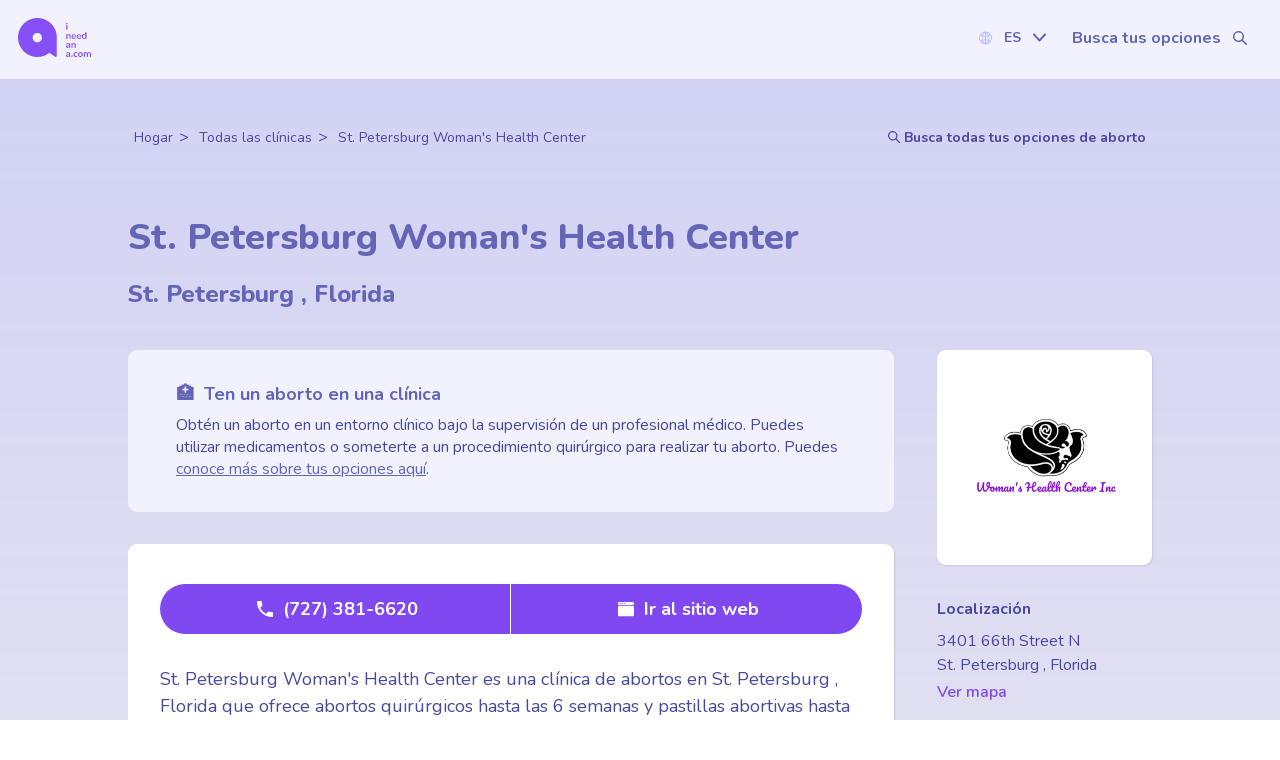

--- FILE ---
content_type: application/javascript; charset=utf-8
request_url: https://www.ineedana.com/_next/static/chunks/app/layout-b03c8fe9e2c20d9b.js
body_size: 3501
content:
try{let e="undefined"!=typeof window?window:"undefined"!=typeof global?global:"undefined"!=typeof globalThis?globalThis:"undefined"!=typeof self?self:{},t=(new e.Error).stack;t&&(e._sentryDebugIds=e._sentryDebugIds||{},e._sentryDebugIds[t]="4084bf10-4354-42d9-a6f6-5639811ff32e",e._sentryDebugIdIdentifier="sentry-dbid-4084bf10-4354-42d9-a6f6-5639811ff32e")}catch(e){}(self.webpackChunk_N_E=self.webpackChunk_N_E||[]).push([[3185],{98557:function(e,t,n){Promise.resolve().then(n.bind(n,57477)),Promise.resolve().then(n.bind(n,14888)),Promise.resolve().then(n.bind(n,98087)),Promise.resolve().then(n.bind(n,47239)),Promise.resolve().then(n.bind(n,97867)),Promise.resolve().then(n.bind(n,31085)),Promise.resolve().then(n.bind(n,10575)),Promise.resolve().then(n.t.bind(n,88003,23)),Promise.resolve().then(n.t.bind(n,96349,23)),Promise.resolve().then(n.t.bind(n,56050,23)),Promise.resolve().then(n.bind(n,99753))},57477:function(e,t,n){"use strict";n.d(t,{default:function(){return s}});var r=n(57437),a=n(2265),o=n(99376),i=n(16420);function s(e){let{children:t}=e,[n]=(0,a.useState)(()=>new i.qH);return(0,o.useServerInsertedHTML)(()=>{let e=n.getStyleElement();return n.instance.clearTag(),(0,r.jsx)(r.Fragment,{children:e})}),(0,r.jsx)(r.Fragment,{children:t})}},47239:function(e,t,n){"use strict";Object.defineProperty(t,"__esModule",{value:!0});let r=n(57437),a=n(2265);t.default=function(e){let{html:t,height:n=null,width:o=null,children:i,dataNtpc:s=""}=e;return(0,a.useEffect)(()=>{s&&performance.mark("mark_feature_usage",{detail:{feature:"next-third-parties-".concat(s)}})},[s]),(0,r.jsxs)(r.Fragment,{children:[i,t?(0,r.jsx)("div",{style:{height:null!=n?"".concat(n,"px"):"auto",width:null!=o?"".concat(o,"px"):"auto"},"data-ntpc":s,dangerouslySetInnerHTML:{__html:t}}):null]})}},14888:function(e,t,n){"use strict";var r;let a;Object.defineProperty(t,"__esModule",{value:!0}),t.sendGAEvent=t.GoogleAnalytics=void 0;let o=n(57437),i=n(2265),s=(r=n(48667))&&r.__esModule?r:{default:r};t.GoogleAnalytics=function(e){let{gaId:t,dataLayerName:n="dataLayer"}=e;return void 0===a&&(a=n),(0,i.useEffect)(()=>{performance.mark("mark_feature_usage",{detail:{feature:"next-third-parties-ga"}})},[]),(0,o.jsxs)(o.Fragment,{children:[(0,o.jsx)(s.default,{id:"_next-ga-init",dangerouslySetInnerHTML:{__html:"\n          window['".concat(n,"'] = window['").concat(n,"'] || [];\n          function gtag(){window['").concat(n,"'].push(arguments);}\n          gtag('js', new Date());\n\n          gtag('config', '").concat(t,"');")}}),(0,o.jsx)(s.default,{id:"_next-ga",src:"https://www.googletagmanager.com/gtag/js?id=".concat(t)})]})},t.sendGAEvent=function(){for(var e=arguments.length,t=Array(e),n=0;n<e;n++)t[n]=arguments[n];if(void 0===a){console.warn("@next/third-parties: GA has not been initialized");return}window[a]?window[a].push(arguments):console.warn("@next/third-parties: GA dataLayer ".concat(a," does not exist"))}},98087:function(e,t,n){"use strict";var r;let a;Object.defineProperty(t,"__esModule",{value:!0}),t.sendGTMEvent=t.GoogleTagManager=void 0;let o=n(57437),i=n(2265),s=(r=n(48667))&&r.__esModule?r:{default:r};t.GoogleTagManager=function(e){let{gtmId:t,dataLayerName:n="dataLayer",auth:r,preview:l,dataLayer:c}=e;void 0===a&&(a=n);let u="dataLayer"!==n?"&l=".concat(n):"";return(0,i.useEffect)(()=>{performance.mark("mark_feature_usage",{detail:{feature:"next-third-parties-gtm"}})},[]),(0,o.jsxs)(o.Fragment,{children:[(0,o.jsx)(s.default,{id:"_next-gtm-init",dangerouslySetInnerHTML:{__html:"\n      (function(w,l){\n        w[l]=w[l]||[];\n        w[l].push({'gtm.start': new Date().getTime(),event:'gtm.js'});\n        ".concat(c?"w[l].push(".concat(JSON.stringify(c),")"):"","\n      })(window,'").concat(n,"');")}}),(0,o.jsx)(s.default,{id:"_next-gtm","data-ntpc":"GTM",src:"https://www.googletagmanager.com/gtm.js?id=".concat(t).concat(u).concat(r?"&gtm_auth=".concat(r):"").concat(l?"&gtm_preview=".concat(l,"&gtm_cookies_win=x"):"")})]})},t.sendGTMEvent=e=>{if(void 0===a){console.warn("@next/third-parties: GTM has not been initialized");return}window[a]?window[a].push(e):console.warn("@next/third-parties: GTM dataLayer ".concat(a," does not exist"))}},49988:function(e,t,n){"use strict";function r(){return(r=Object.assign?Object.assign.bind():function(e){for(var t=1;t<arguments.length;t++){var n=arguments[t];for(var r in n)({}).hasOwnProperty.call(n,r)&&(e[r]=n[r])}return e}).apply(null,arguments)}n.d(t,{g:function(){return r}})},97867:function(e,t,n){"use strict";n.d(t,{default:function(){return l}});var r=n(49988),a=n(27648),o=n(99376),i=n(2265),s=n(48706),l=(0,i.forwardRef)(function(e,t){let{defaultLocale:n,href:l,locale:c,localeCookie:u,onClick:d,prefetch:f,unprefixed:h,...g}=e,p=(0,s.Z)(),m=null!=c&&c!==p,w=c||p,v=function(){let[e,t]=(0,i.useState)();return(0,i.useEffect)(()=>{t(window.location.host)},[]),e}(),_=v&&h&&(h.domains[v]===w||!Object.keys(h.domains).includes(v)&&p===n&&!c)?h.pathname:l,y=(0,o.usePathname)();return m&&(f&&console.error("The `prefetch` prop is currently not supported when using the `locale` prop on `Link` to switch the locale.`"),f=!1),i.createElement(a.default,(0,r.g)({ref:t,href:_,hrefLang:m?c:void 0,onClick:function(e){(function(e,t,n,r){if(!e||!(r!==n&&null!=r)||!t)return;let a=function(e){let t=arguments.length>1&&void 0!==arguments[1]?arguments[1]:window.location.pathname;return"/"===e?t:t.replace(e,"")}(t),{name:o,...i}=e;i.path||(i.path=""!==a?a:"/");let s="".concat(o,"=").concat(r,";");for(let[e,t]of Object.entries(i))s+="".concat("maxAge"===e?"max-age":e),"boolean"!=typeof t&&(s+="="+t),s+=";";document.cookie=s})(u,y,p,c),d&&d(e)},prefetch:f},g))})},31085:function(e,t,n){"use strict";n.d(t,{default:function(){return d}});var r=n(49988),a=n(99376),o=n(2265),i=n(48706);function s(e){return("object"==typeof e?null==e.host&&null==e.hostname:!/^[a-z]+:/i.test(e))&&!function(e){let t="object"==typeof e?e.pathname:e;return null!=t&&!t.startsWith("/")}(e)}function l(e,t){let n;return"string"==typeof e?n=c(t,e):(n={...e},e.pathname&&(n.pathname=c(t,e.pathname))),n}function c(e,t){let n=e;return/^\/(\?.*)?$/.test(t)&&(t=t.slice(1)),n+=t}n(25566);var u=n(97867);let d=(0,o.forwardRef)(function(e,t){let{href:n,locale:c,localeCookie:d,localePrefixMode:f,prefix:h,...g}=e,p=(0,a.usePathname)(),m=(0,i.Z)(),w=c!==m,[v,_]=(0,o.useState)(()=>s(n)&&("never"!==f||w)?l(n,h):n);return(0,o.useEffect)(()=>{p&&_(function(e,t){let n=arguments.length>2&&void 0!==arguments[2]?arguments[2]:t,r=arguments.length>3?arguments[3]:void 0,a=arguments.length>4?arguments[4]:void 0;if(!s(e))return e;let o=r===a||r.startsWith("".concat(a,"/"));return(t!==n||o)&&null!=a?l(e,a):e}(n,c,m,p,h))},[m,n,c,p,h]),o.createElement(u.default,(0,r.g)({ref:t,href:v,locale:c,localeCookie:d},g))});d.displayName="ClientLink"},48706:function(e,t,n){"use strict";n.d(t,{Z:function(){return i}});var r=n(99376),a=n(526);let o="locale";function i(){let e;let t=(0,r.useParams)();try{e=(0,a.useLocale)()}catch(n){if("string"!=typeof(null==t?void 0:t[o]))throw n;e=t[o]}return e}},10575:function(e,t,n){"use strict";n.d(t,{default:function(){return i}});var r=n(49988),a=n(2265),o=n(69362);function i(e){let{locale:t,...n}=e;if(!t)throw Error("Failed to determine locale in `NextIntlClientProvider`, please provide the `locale` prop explicitly.\n\nSee https://next-intl-docs.vercel.app/docs/configuration#locale");return a.createElement(o.IntlProvider,(0,r.g)({locale:t},n))}},96723:function(e,t,n){"use strict";n.d(t,{wW:function(){return a}});var r=n(2265);function a(){return(0,r.useCallback)(function(e,...t){var n,r;return null===(r=(n=window).plausible)||void 0===r?void 0:r.call(n,e,t[0])},[])}n(48667),n(25566)},48667:function(e,t,n){"use strict";n.r(t),n.d(t,{default:function(){return a.a}});var r=n(88003),a=n.n(r),o={};for(var i in r)"default"!==i&&(o[i]=(function(e){return r[e]}).bind(0,i));n.d(t,o)},5572:function(e,t,n){"use strict";var r=n(93810),a=n.n(r);let o=(0,n(2265).createContext)({debugMode:!1,setDebugMode:a(),chatConfig:{showChat:!1},setChatConfig:a(),setChatId:a(),sendChatMessage:async e=>!1,chatMessagesInTransit:[],setChatMessagesInTransit:a(),clearChatErrorMessage:a(),showChatErrorMessage:a()});o.displayName="AppStore",t.Z=o},99753:function(e,t,n){"use strict";var r=n(57437),a=n(5572),o=n(2265),i=n(96723);t.default=e=>{let{locale:t,children:n}=e,s=(0,i.wW)(),[l,c]=(0,o.useState)(!1),[u,d]=(0,o.useState)({showChat:!1}),[f,h]=(0,o.useState)(),[g,p]=(0,o.useState)([]),[m,w]=(0,o.useState)(),v=(0,o.useRef)(null),_=function(e){let t=!(arguments.length>1)||void 0===arguments[1]||arguments[1];v.current&&clearTimeout(v.current),w(e),e&&t&&(v.current=setTimeout(y,1e4))},y=()=>{w(void 0),v.current=null},b=async()=>{s("Chat+FirstMessage",{props:{locale:t}});let e=await fetch("/api/chat",{method:"POST"}),n={success:!1,message:"non json response"};try{n=await e.json()}catch(e){}let{success:r}=n;if(!r){console.error("Error starting chat:",n.message),_({key:"chat.dialog.error.close_chat"},!1),p([]);return}return h(n.chatId),n.chatId},x=async e=>{let t={text:e};p(e=>[...e,t]);let n=f;if(!n&&!(n=await b()))return!1;let r=await fetch("/api/chat/conversation/".concat(n),{method:"POST",body:JSON.stringify({msg:e}),headers:{"Content-Type":"application/json"}}),a={success:!1,message:"non json response"};try{a=await r.json()}catch(e){}return a.success?(t.sid=a.message.sid,!0):(console.error("Error sending message:",a.message),_({key:"chat.dialog.error.sending_message"}),p(e=>{let n=e.findIndex(e=>{let{text:n}=e;return n===t.text});if(-1===n)return e;let r=[...e];return r.splice(n,1),r}),!1)};return(0,r.jsx)(a.Z.Provider,{value:{debugMode:l,setDebugMode:c,chatConfig:u,setChatConfig:d,chatId:f,setChatId:h,sendChatMessage:x,chatMessagesInTransit:g,setChatMessagesInTransit:p,showChatErrorMessage:_,clearChatErrorMessage:y,chatError:m},children:n})}},56050:function(){},96349:function(e){e.exports={style:{fontFamily:"'__Nunito_c046d1', '__Nunito_Fallback_c046d1'",fontStyle:"normal"},className:"__className_c046d1",variable:"__variable_c046d1"}}},function(e){e.O(0,[9660,9299,991,2971,9387,1744],function(){return e(e.s=98557)}),_N_E=e.O()}]);

--- FILE ---
content_type: text/x-component
request_url: https://www.ineedana.com/es/busqueda?_rsc=1f2q8
body_size: -252
content:
0:["VIiu_hZ36txbYWcxoFCPn",[["children",["locale","es","d"],"children","search",["search",{"children":["__PAGE__",{}]}],null,null]]]


--- FILE ---
content_type: image/svg+xml
request_url: https://www.ineedana.com/inaa-logo.svg
body_size: 2239
content:
<svg width="73" height="39" fill="none" xmlns="http://www.w3.org/2000/svg">
  <path
    d="M38.819 19.5c0-10.76-8.7-19.5-19.41-19.5S0 8.74 0 19.5 8.699 39 19.41 39c4.531 0 8.677-1.552 11.99-4.165l5.325 3.634c.529.776 1.728.654 2.073-.224l-.02-17.336c.02-.47.04-.94.04-1.409z"
    fill="#874FF8" />
  <path
    d="M19.267 24.298c2.582 0 4.674-2.102 4.674-4.696s-2.092-4.696-4.674-4.696c-2.582 0-4.675 2.102-4.675 4.696s2.093 4.696 4.675 4.696z"
    fill="#F2F2FF" />
  <g opacity="1" fill="#874FF8">
    <path
      d="M61.208 38.635a1.87 1.87 0 01-.831-.854 2.809 2.809 0 01-.308-1.28c0-.487.092-.913.308-1.279.184-.365.492-.64.831-.853.37-.183.77-.304 1.262-.304.493 0 .893.091 1.263.304.37.183.646.488.83.853.186.366.309.792.309 1.28 0 .487-.093.914-.308 1.28-.185.365-.462.64-.831.853-.37.182-.77.304-1.263.304a2.66 2.66 0 01-1.262-.304zm2.124-1.006c.216-.244.308-.64.308-1.127 0-.488-.092-.853-.308-1.127a1.121 1.121 0 00-.892-.396c-.37 0-.678.121-.893.396-.216.274-.308.64-.308 1.127s.092.853.308 1.127c.215.274.492.366.893.366.4 0 .708-.122.892-.366zM48.277 6.097a.617.617 0 01-.185-.457c0-.183.062-.335.185-.457S48.585 5 48.8 5c.216 0 .37.06.524.183a.617.617 0 01.185.457.617.617 0 01-.185.457c-.123.122-.308.183-.524.183-.215 0-.4-.061-.523-.183zm.092 5.666c-.123-.091-.154-.243-.154-.426V7.68c0-.183.062-.335.154-.427a.672.672 0 01.431-.152c.185 0 .308.061.431.152.124.092.185.244.185.427v3.656c0 .183-.061.335-.184.426a.672.672 0 01-.432.153c-.184 0-.307-.03-.43-.153zM52.187 16.577c.277.305.4.792.4 1.432v2.346a.657.657 0 01-.154.426c-.092.122-.246.153-.43.153a.613.613 0 01-.432-.153c-.123-.091-.154-.243-.154-.426V18.1c0-.365-.061-.609-.215-.792-.123-.152-.339-.244-.647-.244-.338 0-.615.122-.83.336-.216.213-.309.518-.309.853v2.132a.656.656 0 01-.154.427c-.092.122-.246.152-.43.152a.613.613 0 01-.432-.152.6.6 0 01-.154-.427V16.7c0-.152.062-.305.154-.396a.672.672 0 01.431-.152c.154 0 .308.06.4.152a.523.523 0 01.154.396v.244c.154-.274.37-.457.647-.61.277-.152.585-.213.924-.213.523-.03.954.152 1.231.457zM57.79 19.715a.543.543 0 01.093.335c0 .183-.123.366-.37.488a4.123 4.123 0 01-.738.304c-.277.061-.524.122-.8.122-.77 0-1.356-.213-1.787-.64-.43-.426-.677-1.005-.677-1.767 0-.487.092-.883.277-1.249a2.15 2.15 0 01.8-.853c.34-.213.74-.304 1.17-.304.432 0 .801.09 1.109.274.308.183.554.457.739.792.185.335.246.731.246 1.188 0 .274-.123.396-.37.396h-2.74c.031.427.155.762.37.975.215.213.523.305.924.305.215 0 .4-.03.554-.061.154-.061.338-.122.523-.214.185-.09.339-.152.431-.152.093-.06.185-.03.247.061zm-2.709-2.468c-.184.214-.308.488-.338.884h2.155c0-.396-.123-.67-.277-.884-.185-.213-.431-.304-.74-.304-.338 0-.584.091-.8.304zM62.901 19.715a.543.543 0 01.093.335c0 .183-.123.366-.37.488a4.127 4.127 0 01-.739.304c-.277.061-.523.122-.8.122-.77 0-1.355-.213-1.786-.64-.43-.426-.677-1.005-.677-1.767 0-.487.092-.883.277-1.249.185-.365.462-.64.8-.853.34-.213.74-.304 1.17-.304.431 0 .8.09 1.109.274.308.183.554.457.739.792.184.335.246.731.246 1.188 0 .274-.123.396-.37.396h-2.832c.03.427.154.762.37.975.215.213.523.305.923.305.216 0 .4-.03.554-.061.154-.061.339-.122.524-.214.184-.09.338-.152.43-.152.186-.06.247-.03.34.061zm-2.709-2.468c-.185.214-.308.488-.339.884h2.156c0-.396-.124-.67-.278-.884-.184-.213-.43-.304-.738-.304-.37 0-.616.091-.8.304zM68.351 14.262a.49.49 0 01.185.396v5.666a.523.523 0 01-.154.396.672.672 0 01-.431.153.672.672 0 01-.431-.153c-.123-.091-.154-.243-.154-.396v-.243a1.476 1.476 0 01-.616.609 1.76 1.76 0 01-.893.213c-.4 0-.77-.091-1.078-.304a2.237 2.237 0 01-.738-.854c-.185-.365-.277-.792-.277-1.28 0-.486.092-.913.277-1.248.184-.366.43-.64.739-.823a2.116 2.116 0 011.077-.304c.339 0 .647.06.893.213.277.152.462.335.616.579v-2.255c0-.152.061-.274.154-.396a.613.613 0 01.43-.152c.155.03.309.091.401.183zm-1.324 5.362c.216-.275.308-.64.308-1.097 0-.457-.092-.853-.308-1.097a1.122 1.122 0 00-.893-.396c-.37 0-.677.122-.893.366-.215.243-.308.609-.308 1.096 0 .488.093.853.308 1.128.216.274.493.396.893.396s.677-.122.893-.396zM51.695 25.564c.307.305.461.793.461 1.463v2.315a.523.523 0 01-.154.396.613.613 0 01-.43.153.589.589 0 01-.4-.153.576.576 0 01-.155-.396v-.213a1.359 1.359 0 01-.523.579 1.433 1.433 0 01-.8.213c-.309 0-.586-.06-.863-.183a1.691 1.691 0 01-.616-.518 1.206 1.206 0 01-.215-.73c0-.336.092-.61.277-.793.185-.183.462-.335.862-.426.4-.092.955-.122 1.632-.122h.246v-.213c0-.305-.061-.549-.215-.67a.96.96 0 00-.647-.214c-.185 0-.37.03-.554.091-.185.061-.431.122-.677.244a.74.74 0 01-.37.122c-.123 0-.215-.03-.277-.122a.55.55 0 01-.123-.335c0-.122.03-.213.092-.274a.67.67 0 01.277-.213 2.73 2.73 0 01.8-.275 4.75 4.75 0 01.925-.091c.646-.091 1.139.06 1.447.365zm-.986 3.2c.216-.214.308-.488.308-.823v-.213h-.184c-.431 0-.77.03-.986.06-.246.031-.4.092-.523.214s-.154.213-.154.396c0 .213.061.365.215.487a.782.782 0 00.524.183c.339 0 .616-.091.8-.305zM57.36 25.564c.277.305.4.793.4 1.432v2.346a.656.656 0 01-.154.427c-.093.122-.246.152-.431.152a.613.613 0 01-.431-.152c-.123-.092-.154-.244-.154-.427v-2.254c0-.366-.062-.61-.216-.792-.123-.153-.338-.244-.646-.244-.339 0-.616.122-.831.335-.216.213-.308.518-.308.853v2.133a.657.657 0 01-.154.426c-.093.122-.247.153-.431.153a.613.613 0 01-.431-.153.599.599 0 01-.154-.426v-3.687c0-.152.061-.304.154-.396a.672.672 0 01.43-.152c.155 0 .309.06.4.152a.523.523 0 01.155.396v.244c.154-.274.37-.457.646-.61.277-.151.585-.212.924-.212.554 0 .955.152 1.232.456zM51.695 34.582c.307.305.461.793.461 1.463v2.315a.524.524 0 01-.154.396.613.613 0 01-.43.153.589.589 0 01-.4-.153.576.576 0 01-.155-.396v-.213a1.358 1.358 0 01-.523.579 1.433 1.433 0 01-.8.213c-.309 0-.586-.06-.863-.183a1.693 1.693 0 01-.616-.518 1.206 1.206 0 01-.215-.73c0-.336.092-.61.277-.793.185-.183.462-.335.862-.427.4-.09.955-.121 1.632-.121h.246v-.214c0-.304-.061-.548-.215-.67a.96.96 0 00-.647-.213c-.185 0-.37.03-.554.091-.185.061-.431.122-.677.244a.74.74 0 01-.37.122c-.123 0-.215-.03-.277-.122a.55.55 0 01-.123-.335c0-.122.03-.213.092-.274a.67.67 0 01.277-.214c.216-.121.493-.213.8-.274a4.75 4.75 0 01.925-.091c.646-.122 1.139.03 1.447.365zm-.986 3.169c.216-.213.308-.488.308-.823v-.213h-.184c-.431 0-.77.03-.986.061-.246.03-.4.091-.523.213s-.154.214-.154.396c0 .214.061.366.215.488a.782.782 0 00.524.183c.339 0 .616-.092.8-.305zM53.45 38.695a.73.73 0 01-.216-.518c0-.213.061-.365.215-.517a.746.746 0 01.524-.214.68.68 0 01.523.214.731.731 0 01.216.517.665.665 0 01-.216.518.747.747 0 01-.523.214c-.216 0-.4-.061-.523-.214zM56.498 38.634c-.37-.182-.616-.487-.832-.822a2.762 2.762 0 01-.277-1.25c0-.456.092-.913.308-1.279.215-.365.493-.67.862-.853.37-.213.77-.305 1.262-.305.247 0 .493.03.74.092.246.06.461.152.677.274a.565.565 0 01.307.518c0 .152-.03.244-.092.335-.061.091-.154.122-.277.122a.574.574 0 01-.215-.061c-.062-.03-.154-.06-.216-.122a1.506 1.506 0 00-.4-.183c-.123-.06-.277-.06-.431-.06-.4 0-.708.121-.924.395-.215.244-.308.64-.308 1.097 0 .488.093.853.308 1.097.216.244.523.396.924.396.154 0 .308-.03.43-.06.124-.062.278-.123.432-.184.092-.06.185-.091.246-.121.062-.031.154-.031.216-.031.092 0 .184.03.246.122a.61.61 0 01.092.335c0 .122-.03.213-.061.274a.568.568 0 01-.247.214c-.184.121-.43.213-.677.304-.277.061-.523.122-.8.122-.524-.06-.955-.183-1.293-.366zM72.6 34.552c.277.305.4.792.4 1.462v2.346a.599.599 0 01-.154.427.672.672 0 01-.431.152.672.672 0 01-.431-.152c-.123-.092-.154-.244-.154-.427v-2.346c0-.335-.062-.609-.185-.73-.123-.153-.308-.214-.585-.214-.308 0-.554.091-.739.305-.184.213-.277.487-.277.883v2.133a.6.6 0 01-.154.426.672.672 0 01-.43.152.672.672 0 01-.432-.152c-.123-.091-.184-.243-.184-.426v-2.346c0-.335-.062-.61-.185-.731-.123-.153-.308-.214-.585-.214-.308 0-.554.092-.74.305-.184.213-.276.487-.276.883v2.133c0 .183-.062.335-.185.427a.672.672 0 01-.43.152.672.672 0 01-.432-.152c-.123-.092-.154-.244-.154-.427v-3.686c0-.183.062-.305.185-.396a.672.672 0 01.43-.153c.155 0 .309.061.401.153a.523.523 0 01.154.396v.213c.154-.244.339-.457.585-.579.246-.122.523-.213.862-.213.708 0 1.17.305 1.416.883.154-.274.339-.487.616-.64.277-.152.585-.243.924-.243.492-.061.893.091 1.17.396z" />
  </g>
</svg>

--- FILE ---
content_type: text/x-component
request_url: https://www.ineedana.com/?_rsc=1f2q8
body_size: -305
content:
0:["VIiu_hZ36txbYWcxoFCPn",[["children",["locale","en-US","d"],[["locale","en-US","d"],{"children":["__PAGE__",{}]},"$undefined","$undefined",true],null,null]]]


--- FILE ---
content_type: image/svg+xml
request_url: https://www.ineedana.com/map_icons/provider.svg
body_size: 417
content:
<svg xmlns="http://www.w3.org/2000/svg" width="28" height="41" fill="none" viewBox="0 0 28 41">
  <path fill="#874FF8"
    d="m2.224 20.159-.014-.035-.017-.034a13.095 13.095 0 0 1 11.61-19.07 13.093 13.093 0 0 1 11.608 19.07l-.017.034-.014.035c-2.058 5.264-5.551 12.094-8.724 18.066-1.214 2.284-4.494 2.284-5.708 0-3.173-5.972-6.666-12.802-8.724-18.066Zm11.578-.139a5.932 5.932 0 0 0 4.93-9.222 5.926 5.926 0 0 0-9.122-.896 5.926 5.926 0 0 0 4.191 10.118h.001Z" />
  <path stroke="#fff" stroke-width="1.5"
    d="M24.943 7.304a13.093 13.093 0 0 0-11.14-6.284 13.095 13.095 0 0 0-11.61 19.07l.017.034.014.035c2.058 5.264 5.551 12.094 8.724 18.066 1.214 2.284 4.494 2.284 5.708 0 3.173-5.972 6.666-12.802 8.724-18.066l.014-.035.017-.034a13.095 13.095 0 0 0-.468-12.786Zm0 0 .641-.39M13.802 20.02a5.932 5.932 0 0 0 4.93-9.222 5.926 5.926 0 0 0-9.122-.896 5.926 5.926 0 0 0 4.191 10.118h.001Z" />
</svg>

--- FILE ---
content_type: application/javascript; charset=utf-8
request_url: https://www.ineedana.com/_next/static/chunks/584-d43d15363c3973c6.js
body_size: 8352
content:
try{let t="undefined"!=typeof window?window:"undefined"!=typeof global?global:"undefined"!=typeof globalThis?globalThis:"undefined"!=typeof self?self:{},e=(new t.Error).stack;e&&(t._sentryDebugIds=t._sentryDebugIds||{},t._sentryDebugIds[e]="d7955939-96ce-45de-8dc9-35b0a2ae33ca",t._sentryDebugIdIdentifier="sentry-dbid-d7955939-96ce-45de-8dc9-35b0a2ae33ca")}catch(t){}"use strict";(self.webpackChunk_N_E=self.webpackChunk_N_E||[]).push([[584],{59060:function(t,e,n){n.d(e,{TL:function(){return r},YS:function(){return i},iT:function(){return l}});var o=n(43527);let i="\n  width: 100%;\n  margin-bottom: 16px;\n",r="\n  background-color: ".concat(o.Z.white,";\n  border: 2px solid ").concat(o.Z.periwinkleLight,";\n  border-radius: 3px;\n  box-shadow: none;\n  font-family: var(--font-nunito);\n  font-size: 16px;\n  font-style: normal;\n  font-weight: normal;\n  height: 2.8rem;\n  width: 100%;\n  padding: 10px 14px;\n  transition: border 0.15s linear;\n\n  &:focus {\n    border-color: ").concat(o.Z.purpleMed,"\n  }\n"),l="\n  background-color: ".concat(o.Z.white,";\n  border: 0;\n  border-bottom: 2px solid ").concat(o.Z.purpleMed,";\n  box-shadow: none;\n  font-family: var(--font-nunito);\n  line-height: 1.5;\n  font-style: normal;\n  font-weight: normal;\n  padding: 0.6em;\n  transition: background-color 0.15s linear;\n  width: calc(100% - 6px) !important;\n  overflow-x: hidden;\n  font-size: 16px;\n\n  &:focus {\n    background-color: ").concat(o.Z.grayMed,"\n  }\n")},17627:function(t,e,n){var o=n(57437);n(2265);let i=n(16420).ZP.div.withConfig({componentId:"sc-a3f0d074-0"})(["width:100%;margin:0 auto;display:flex;justify-content:center;"]);e.Z=t=>{let{loading:e,size:n=48}=t;return e?(0,o.jsx)(i,{children:(0,o.jsxs)("svg",{xmlns:"http://www.w3.org/2000/svg",width:n,height:n,viewBox:"0 0 100 100",preserveAspectRatio:"xMidYMid",children:[(0,o.jsx)("g",{transform:"translate(20 50)",children:(0,o.jsx)("circle",{r:"6",fill:"#a1aef0",children:(0,o.jsx)("animateTransform",{attributeName:"transform",type:"scale",begin:"-0.528169014084507s",calcMode:"spline",keySplines:"0.3 0 0.7 1;0.3 0 0.7 1",values:"0;1;0",keyTimes:"0;0.5;1",dur:"1.408450704225352s",repeatCount:"indefinite"})})}),(0,o.jsx)("g",{transform:"translate(40 50)",children:(0,o.jsx)("circle",{r:"6",fill:"#a1aef0",children:(0,o.jsx)("animateTransform",{attributeName:"transform",type:"scale",begin:"-0.352112676056338s",calcMode:"spline",keySplines:"0.3 0 0.7 1;0.3 0 0.7 1",values:"0;1;0",keyTimes:"0;0.5;1",dur:"1.408450704225352s",repeatCount:"indefinite"})})}),(0,o.jsx)("g",{transform:"translate(60 50)",children:(0,o.jsx)("circle",{r:"6",fill:"#a1aef0",children:(0,o.jsx)("animateTransform",{attributeName:"transform",type:"scale",begin:"-0.176056338028169s",calcMode:"spline",keySplines:"0.3 0 0.7 1;0.3 0 0.7 1",values:"0;1;0",keyTimes:"0;0.5;1",dur:"1.408450704225352s",repeatCount:"indefinite"})})}),(0,o.jsx)("g",{transform:"translate(80 50)",children:(0,o.jsx)("circle",{r:"6",fill:"#a1aef0",children:(0,o.jsx)("animateTransform",{attributeName:"transform",type:"scale",begin:"0s",calcMode:"spline",keySplines:"0.3 0 0.7 1;0.3 0 0.7 1",values:"0;1;0",keyTimes:"0;0.5;1",dur:"1.408450704225352s",repeatCount:"indefinite"})})})]})}):null}},59839:function(t,e,n){let o=n(16420).ZP.div.withConfig({componentId:"sc-7100e120-0"})(["max-width:",";margin:",";padding:0 18px;width:100%;@media (min-width:700px){width:80%;padding:0;}"],t=>t.$maxWidth?t.$maxWidth:"750px",t=>void 0!==t.$margin?t.$margin:"30px auto");e.default=o},59377:function(t,e,n){n.r(e),n.d(e,{StyledTBody:function(){return p},StyledTable:function(){return c},StyledTd:function(){return d},StyledTr:function(){return u}});var o=n(57437);n(2265);var i=n(9776),r=n(67827),l=n(96200),s=n(43527),a=n(16420);let c=a.ZP.div.withConfig({componentId:"sc-7021558a-0"})(["width:100%;display:flex;"]),d=a.ZP.div.withConfig({componentId:"sc-7021558a-1"})(["display:flex;"]),u=a.ZP.li.withConfig({componentId:"sc-7021558a-2"})(["padding:0.5em 0;border-top:1px solid ",";display:flex;gap:1rem;justify-content:space-between;"],s.Z.periwinkleLight),p=a.ZP.ul.withConfig({componentId:"sc-7021558a-3"})(["padding:0;margin:0;list-style-type:none;width:100%;display:flex;flex-direction:column;"]);e.default=t=>{let{content:e,options:n={},style:l={}}=t,s={size:n.fontSizeInherit?"inherit":null,color:n.fontColorInherit?"inherit":null},a={h1:{component:r.default,props:{tag:"h1",...s}},h2:{component:r.default,props:{tag:"h2",...s}},h3:{component:r.default,props:{tag:"h3",...s}},h4:{component:r.default,props:{tag:"h4",...s}},p:{component:r.default,props:{tag:"p",style:{margin:"0 0 1em"},...s}},span:{component:r.default,props:{tag:"p",...s}},a:m,ol:{component:t=>{let{children:e}=t;return(0,o.jsx)("ol",{style:{margin:"0 0 1em 0",paddingLeft:"1em"},children:e})}},li:{component:t=>{let{children:e}=t;return(0,o.jsx)("li",{style:{listStyleType:"unset"},children:e})}},table:{component:t=>{let{children:e}=t;return(0,o.jsx)(c,{children:e})}},td:{component:t=>{let{children:e}=t;return(0,o.jsx)(d,{className:"tableTd",children:e})}},tr:{component:t=>{let{children:e}=t;return(0,o.jsx)(u,{className:"tableTr",children:e})}},thead:{component:t=>{let{children:e}=t;return(0,o.jsx)(o.Fragment,{children:e})}},th:{component:t=>{let{children:e}=t;return(0,o.jsx)(o.Fragment,{children:e})}},tbody:{component:t=>{let{children:e}=t;return(0,o.jsx)(p,{children:e})}}};return(0,o.jsx)("div",{style:l,children:(0,o.jsx)(i.ZP,{options:{overrides:a},children:e})})};let m=t=>{let{children:e,href:n,title:i}=t;return(0,o.jsx)(l.default,{forceExternalLink:!0,href:n,title:i,children:e})}},30423:function(t,e,n){n.d(e,{QQ:function(){return _},Yu:function(){return h},mU:function(){return x},xN:function(){return m}});var o=n(57437),i=n(99676),r=n.n(i),l=n(22345),s=n.n(l),a=n(42586),c=n(44734),d=n(91673),u=n(59377),p=n(81589);let m=t=>{let{fields:e}=t,{costPills:n,costPillsByMail:o}=e,i={},r="surgical";Object.keys(e).forEach(t=>{let n=e[t];t.startsWith(r)&&"number"==typeof n&&(i[t.substring(r.length)]=n)});let l={costPills:null,costPillsByMail:null,surgical:i};return"number"==typeof n&&(l.costPills=n),"number"==typeof o&&(l.costPillsByMail=o),l},h=(t,e,n,o,i)=>{if(["medical","medicalByMail"].includes(o)){if((null==t?void 0:t.maxCostPills)!==void 0)return(null==t?void 0:t.maxCostPills)||null;if((null==t?void 0:t.costPills)!==void 0)return(null==t?void 0:t.costPills)||null;if(!n)return null;if("medical"===o)return n.costPills;if("medicalByMail"===o)return n.costPillsByMail}let r=null,l=Math.max(Math.min(i,32),4);if(e){if(l in e)return e[l];r=Object.entries(e).reduce((t,e)=>{let[n,o]=e;return parseInt(n,10)>l?t:s()(o)?o:t},null)}return null===n?r:(null==n?void 0:n.surgical)&&l in(null==n?void 0:n.surgical)?r?Math.max(r,n.surgical[l]):n.surgical[l]:r},f=(t,e,n,o)=>{if(!t)return r()(6,33);if(n||o){let t=o;return t&&t++,r()(n||4,Math.floor(t||13))}return e&&Object.keys(e).length>0?Object.keys(e).map(t=>Number.parseInt(t,10)).sort((t,e)=>t-e):r()(4,13)},g=(t,e,n)=>t&&e?n&&n>=t&&n<=e?n:t:t||6,_=t=>{let{provider:e,fallbackPricing:n,providerPricing:o,currentFilters:i}=t,{services:r={},modelName:l}=e||{},{surgical:s,medical:a,medicalByMail:c,earliest:d,surgicalLmp:u}=r,{priceSchedule:m}=o||{},f={type:"surgical",weeks:g(d,u,null==i?void 0:i.weeks),fallbackPricing:n,cost:null};return(null==i?void 0:i.type)&&["medical","medicalByMail","surgical"].includes(i.type)?f.type=i.type:s?f.type="surgical":a?f.type="medical":(c||l===p.Sp.Telehealth)&&(f.type="medicalByMail"),f.cost=h(e,m,n,f.type,f.weeks),f},x=t=>{let{provider:e,providerPricing:n,options:i,setOptions:r,showBorders:l}=t,{costPills:s,maxCostPills:m,services:g={},modelName:_}=e||{},{surgical:x,medical:v,medicalByMail:b,earliest:j,surgicalLmp:y}=g,w=(0,a.useTranslations)("labels"),C="surgical"===i.type?n&&i.weeks in(null==n?void 0:n.priceSchedule):void 0!==m||void 0!==s,k=null==n?void 0:n.priceSchedule,Z=f(e,k,j,y);return(0,o.jsxs)(d.LX,{$showBorders:l,children:[(0,o.jsxs)(d._Q,{children:[(0,o.jsx)(c.default,{htmlFor:"abortionTypeSelect",style:{fontSize:"16px"},children:w("total_cost_estimator_abortion_cost_type")}),"surgical"===i.type&&(0,o.jsx)(c.default,{htmlFor:"abortionWeeksSelect",style:{fontSize:"16px"},children:w("total_cost_estimator_abortion_cost_pregnancy_length")})]}),(0,o.jsx)("div",{children:(0,o.jsxs)(d.Ph,{id:"abortionTypeSelect",value:i.type,onChange:t=>{r({...i,type:t,cost:h(e,k,i.fallbackPricing,t,i.weeks)})},children:[(0,o.jsx)("option",{value:"surgical",disabled:!!e&&!x,children:w("total_cost_estimator_abortion_cost_in_clinic_procedure")}),(0,o.jsx)("option",{value:"medical",disabled:!!e&&!v,children:w("total_cost_estimator_abortion_cost_abortion_pills")}),(0,o.jsx)("option",{value:"medicalByMail",disabled:!!e&&!b&&_!==p.Sp.Telehealth,children:w("total_cost_estimator_abortion_cost_pills_by_mail")})]})}),"surgical"===i.type&&(0,o.jsx)("div",{children:(0,o.jsx)(d.Ph,{id:"abortionWeeksSelect",value:i.weeks,onChange:t=>{let n=Number.parseInt(t,10);r({...i,weeks:n,cost:h(e,k,i.fallbackPricing,i.type,n)})},children:Z.map(t=>(0,o.jsxs)("option",{value:"".concat(t),children:[t,w("total_cost_estimator_abortion_cost_weeks")]},t))})}),(0,o.jsx)(d.tV,{cost:i.cost,onChange:t=>r({...i,cost:t})}),!e&&(0,o.jsx)(d.Ok,{children:(0,o.jsx)(u.default,{content:w("total_cost_estimator_abortion_cost_no_provider_explanation")})}),e&&!C&&(0,o.jsx)(d.Ok,{children:(0,o.jsx)(u.default,{content:w("total_cost_estimator_abortion_cost_explanation")})})]})}},457:function(t,e,n){n.d(e,{EM:function(){return p},HM:function(){return u}});var o=n(57437),i=n(99676),r=n.n(i),l=n(42586),s=n(91673),a=n(44734),c=n(38187);let d=(t,e)=>0===t?null:t*e*45,u=t=>{let e=(0,s.XE)(null==t?void 0:t.driveTime);return{usingCustomCost:!1,numberOfMealDays:e,numberOfPeople:1,cost:d(e,1)}},p=t=>{let{provider:e,options:n,setOptions:i,showBorders:p}=t,m=(0,l.useTranslations)("labels");if(e&&"number"==typeof e.driveTime&&!Number.isNaN(e.driveTime)&&e.driveTime<10800)return null;let[h,f]=m("total_cost_estimator_meal_cost_day").split("|",2);return(0,o.jsxs)(s.LX,{$showBorders:p,children:[(0,o.jsx)(s._Q,{children:(0,o.jsx)(a.default,{htmlFor:"mealDaysSelect",style:{fontSize:"16px"},children:m("total_cost_estimator_meal_cost_meals_for")})}),n.usingCustomCost&&(0,o.jsx)("div",{children:(0,o.jsx)(s.Ok,{children:m("total_cost_estimator_meal_cost_custom")})}),!n.usingCustomCost&&(0,o.jsxs)(o.Fragment,{children:[(0,o.jsx)("div",{children:(0,o.jsx)(s.Ph,{id:"mealDaysSelect",value:n.numberOfMealDays,onChange:t=>{let e=Number.parseInt(t,10);i({...n,numberOfMealDays:e,cost:d(e,n.numberOfPeople)})},children:r()(0,5).map(t=>(0,o.jsxs)("option",{value:t,children:[t," ",1===t?h:f]},t))})}),(0,o.jsx)("div",{children:(0,o.jsxs)(s.Ph,{id:"numberOfPeopleSelect",value:n.numberOfPeople,onChange:t=>{let e=Number.parseInt(t,10);i({...n,numberOfPeople:e,cost:d(n.numberOfMealDays,e)})},children:[(0,o.jsx)("option",{value:"1",children:m("total_cost_estimator_meal_cost_just_you")}),r()(2,5).map(t=>(0,o.jsxs)("option",{value:t,children:[m("total_cost_estimator_meal_cost_you")," ","+",t-1]},t))]})})]}),(0,o.jsx)(s.tV,{cost:n.cost,onChange:t=>i({...n,usingCustomCost:!0,cost:t})}),n.usingCustomCost&&(0,o.jsx)(s.Ok,{children:(0,o.jsx)(c.i,{onClick:t=>{t.preventDefault(),i(u(e))},style:{fontSize:"14px"},children:m("total_cost_estimator_meal_cost_back_to_default")})}),!n.usingCustomCost&&(0,o.jsx)(s.Ok,{children:m("total_cost_estimator_meal_cost_explain")})]})}},9512:function(t,e,n){n.d(e,{Cv:function(){return p},WT:function(){return u}});var o=n(57437),i=n(99676),r=n.n(i),l=n(42586),s=n(44734),a=n(38187),c=n(91673);let d=(t,e)=>0===e?null:t*e*150,u=t=>{let e=Math.max((0,c.XE)(null==t?void 0:t.driveTime)-1,0);return{usingCustomCost:!1,numberOfHotelRooms:1,numberOfNights:e,cost:d(1,e)}},p=t=>{let{provider:e,options:n,setOptions:i,showBorders:p}=t,m=(0,l.useTranslations)("labels");if(e&&"number"==typeof e.driveTime&&Number.isFinite(e.driveTime)&&e.driveTime<10800)return null;let[h,f]=m("total_cost_estimator_overnight_cost_hotel_room").split("|",2),[g,_]=m("total_cost_estimator_overnight_cost_night").split("|",2);return(0,o.jsxs)(c.LX,{$showBorders:p,children:[(0,o.jsx)(c._Q,{children:(0,o.jsx)(s.default,{htmlFor:"numberOfHotelRoomsSelect",style:{fontSize:"16px"},children:m("total_cost_estimator_overnight_cost")})}),n.usingCustomCost&&(0,o.jsx)("div",{children:(0,o.jsx)(c.Ok,{children:m("total_cost_estimator_overnight_cost_custom")})}),!n.usingCustomCost&&(0,o.jsxs)(o.Fragment,{children:[(0,o.jsx)("div",{children:(0,o.jsx)(c.Ph,{id:"numberOfHotelRoomsSelect",value:n.numberOfHotelRooms,onChange:t=>{let e=Number.parseInt(t,10);i({...n,numberOfHotelRooms:e,cost:d(e,n.numberOfNights)})},children:r()(1,3).map(t=>(0,o.jsxs)("option",{value:t,children:[t," ",1===t?h:f]},t))})}),(0,o.jsx)("div",{children:(0,o.jsx)(c.Ph,{id:"numberOfNightsSelect",value:n.numberOfNights,onChange:t=>{let e=Number.parseInt(t,10);i({...n,numberOfNights:e,cost:d(n.numberOfHotelRooms,e)})},children:r()(0,3).map(t=>(0,o.jsxs)("option",{value:t,children:[t," ",1===t?g:_]},t))})})]}),(0,o.jsx)(c.tV,{cost:n.cost,onChange:t=>i({...n,usingCustomCost:!0,cost:t})}),n.usingCustomCost&&(0,o.jsx)(c.Ok,{children:(0,o.jsx)(a.default,{as:"a",onClick:t=>{t.preventDefault(),i(u(e))},style:{fontSize:"14px"},children:m("total_cost_estimator_overnight_cost_back_to_default")})}),e&&!n.usingCustomCost&&(0,o.jsx)(c.Ok,{children:m("total_cost_estimator_overnight_cost_explain")}),!e&&!n.usingCustomCost&&(0,o.jsx)(c.Ok,{children:m("total_cost_estimator_overnight_cost_no_provider_explain")})]})}},88869:function(t,e,n){n.d(e,{Fs:function(){return v},Qq:function(){return C},TK:function(){return g},jz:function(){return f}});var o=n(57437),i=n(16420),r=n(42586),l=n(59060),s=n(67827),a=n(44734),c=n(59377),d=n(91673),u=n(43527),p=n(78022),m=n(81589);let h=(t,e)=>{let{flightPaths:n}=t,{urlSlug:o}=e,i=null==n?void 0:n.find(t=>{let{clinicUrlSlugs:e}=t;return!!e&&!!e.length&&e.includes(o)});return null==i?void 0:i.destinationAirportCode},f=async(t,e)=>{var n;if(!t||!e)return null;let{originAirportCode:o}=t,i=h(t,e);if(!o||!i)return null;let{departureDate:r}=(0,p.Z)(),l=await fetch("/api/flights/offer?origin=".concat(o,"&destination=").concat(i,"&departureDate=").concat(r));if(!l.ok)return null;let s=await l.json();return null===s?null:Math.ceil((null===(n=s.price)||void 0===n?void 0:n.total)*2)},g=(t,e,n,o)=>{switch(t){case"driving":if(null===e||!o)return null;return Math.ceil(2*e/15*o);case"flying":return n;default:return null}},_=(t,e)=>{let{driveTime:n,modelName:o}=e||{};return o===m.Sp.Telehealth?"none":t&&n&&n>10800?"flying":"driving"},x=t=>t?Math.ceil("number"==typeof t?t:parseFloat(t)):null,v=(t,e,n)=>{let o=x(null==t?void 0:t.distance),i=_(e,t);return{travelMethod:i,hasFlightOffer:null!==e,cheapestFlight:e,nationalAverageGasPrice:n,distance:o,cost:g(i,o,e,n)}},b=(t,e)=>[t,e].filter(t=>!!t).join(", "),j=i.ZP.input.withConfig({componentId:"sc-9b27a725-0"})([""," "," height:3rem;padding-right:4em;color:",";"],l.TL,t=>{let{$userDistanceKnown:e}=t;return e?"background: rgba(232, 232, 239, 0.35);":""},u.Z.navy),y=t=>{let{options:e,setOptions:n,showBorders:i}=t,l=(0,r.useTranslations)("labels");return(0,o.jsxs)(d.LX,{$showBorders:i,children:[(0,o.jsx)(d._Q,{children:(0,o.jsx)(s.default,{color:u.Z.grayLabel,size:"16px",fontWeight:700,children:l("total_cost_estimator_travel_cost")})}),(0,o.jsx)(d.Ok,{children:l("total_cost_estimator_travel_cost_explain_telehealth")}),(0,o.jsx)(d.tV,{cost:e.cost,onChange:t=>n({...e,cost:t})})]})},w=t=>!t||!!t.driveTime&&t.driveTime>=10800,C=t=>{let{userInfo:e,provider:n,options:i,setOptions:l,showBorders:s}=t,u=(0,r.useTranslations)("labels"),{modelName:p}=n||{};if(p===m.Sp.Telehealth)return(0,o.jsx)(y,{options:i,setOptions:l,showBorders:s});let h=w();return(0,o.jsxs)(d.LX,{$showBorders:s,children:[(0,o.jsx)(d._Q,{children:(0,o.jsxs)(a.default,{htmlFor:"travelMethodSelect",style:{gridColumn:"1 / 3",fontSize:"16px"},children:[u("total_cost_estimator_travel_cost_from")," ",b(e.city,e.stateShort)]})}),(0,o.jsx)("div",{children:(0,o.jsxs)(d.Ph,{id:"travelMethodSelect",value:i.travelMethod,onChange:t=>{l({...i,travelMethod:t,cost:g(t,i.distance,i.cheapestFlight,i.nationalAverageGasPrice)})},children:[(0,o.jsx)("option",{value:"driving",children:u("total_cost_estimator_travel_cost_driving")}),(0,o.jsx)("option",{value:"flying",disabled:!h,children:u("total_cost_estimator_travel_cost_flying")})]})}),"driving"===i.travelMethod&&(0,o.jsx)("div",{children:(0,o.jsxs)("div",{style:{position:"relative"},children:[(0,o.jsx)(j,{type:"text",value:i.distance||"",onChange:t=>{let e=t.target.value;if(!e){l({...i,distance:null,cost:0});return}let n=Number.parseInt(e,10);Number.isSafeInteger(n)&&l({...i,distance:n,cost:g(i.travelMethod,n,i.cheapestFlight,i.nationalAverageGasPrice)})},$userDistanceKnown:!!e.city}),(0,o.jsx)("span",{style:{position:"absolute",right:"1em",marginTop:"0.7em"},children:u("total_cost_estimator_travel_cost_miles")})]})}),(0,o.jsx)(d.tV,{cost:i.cost,onChange:t=>l({...i,cost:t})}),(0,o.jsxs)(d.Ok,{children:[!n&&(0,o.jsx)(c.default,{content:u("total_cost_estimator_travel_cost_explain_no_provider")}),n&&"driving"===i.travelMethod&&(0,o.jsx)(o.Fragment,{children:(0,o.jsx)(c.default,{content:u("total_cost_estimator_travel_cost_explain_driving")})}),n&&"flying"===i.travelMethod&&i.hasFlightOffer&&(0,o.jsx)(c.default,{content:u("total_cost_estimator_travel_cost_explain_flyer_with_offer")}),n&&"flying"===i.travelMethod&&!i.hasFlightOffer&&(null==n?void 0:n.distance)&&u("total_cost_estimator_travel_cost_explain_flying_without_offer",{X:n.distance})]})]})};p.Z},91673:function(t,e,n){n.d(e,{$_:function(){return z},Ky:function(){return _},LX:function(){return x},Ok:function(){return b},Ph:function(){return S},TA:function(){return $},Ws:function(){return B},XE:function(){return g},_Q:function(){return v},tV:function(){return Z}});var o=n(57437),i=n(16420),r=n(42586),l=n(52865),s=n(43527),a=n(59377),c=n(59060),d=n(88869),u=n(9512),p=n(30423),m=n(457),h=n(63861),f=n(81332);let g=t=>t?Math.round(2*t/28800):0,_=(t,e,n,o,i)=>{let r=(null==t?void 0:t.distance)||0,l=n.find(e=>!!t&&(null==e?void 0:e.urlSlug)===(null==t?void 0:t.urlSlug)),s=(0,p.Yu)(t,null==l?void 0:l.priceSchedule,i,"surgical",e),a=(0,u.WT)(t),c=(0,d.TK)("driving",r,null,o),h=(0,m.HM)(t);return s+c+a.cost+h.cost},x=i.ZP.div.withConfig({componentId:"sc-ca8818b6-0"})(["display:grid;grid-template-columns:repeat(2,1fr);gap:13px 10px;"," @media ","{grid-template-columns:repeat(3,1fr);}background:rgba(234,255,245,0.35);padding:1em;& + &{border-top:1px solid ",";}"],t=>{let{$showBorders:e}=t;return e&&"\n        border-left: 2px solid ".concat(s.Z.mintDark,";\n        border-right: 2px solid ").concat(s.Z.mintDark,";\n        ")},l.bp.md,s.Z.purpleLight),v=i.ZP.div.withConfig({componentId:"sc-ca8818b6-1"})(["grid-column:1 / 3;display:grid;grid-template-columns:repeat(2,1fr);margin-bottom:-0.4em;@media ","{grid-column:1 / 4;grid-template-columns:repeat(3,1fr);}column-gap:10px;"],l.bp.md),b=i.ZP.div.withConfig({componentId:"sc-ca8818b6-2"})([""," grid-column:1 / 3;color:",";font-size:16px;margin:0;p{font-size:inherit;}"],t=>{let{$smallGridRow:e}=t;return e&&"@media ".concat(l.bp.smUnder," { grid-row: ").concat(e,"; }")},s.Z.navy),j=i.ZP.div.withConfig({componentId:"sc-ca8818b6-3"})(["margin-left:0.5em;position:relative;& > input{padding-left:1.2em;padding-right:0.5em;text-align:right;}"]),y=i.ZP.i.withConfig({componentId:"sc-ca8818b6-4"})(["position:absolute;display:block;transform:translate(0,-50%);top:50%;width:1.4em;text-align:center;font-style:normal;"]),w=i.ZP.div.withConfig({componentId:"sc-ca8818b6-5"})(["grid-column:2;@media ","{grid-column:3;}"],l.bp.md),C=i.ZP.div.withConfig({componentId:"sc-ca8818b6-6"})(["display:flex;align-items:center;"]),k=i.ZP.input.withConfig({componentId:"sc-ca8818b6-7"})([""," height:3rem;padding:11px 0;color:",";"],c.TL,s.Z.navyMed),Z=t=>{let{cost:e,onChange:n}=t;return(0,o.jsx)(w,{children:(0,o.jsxs)(C,{children:[(0,o.jsx)("div",{children:"+"}),(0,o.jsxs)(j,{children:[(0,o.jsx)(k,{type:"text",placeholder:"0",value:null===e?"":e,onChange:t=>{""===t.target.value&&n(null);let e=Number.parseInt(t.target.value,10);Number.isSafeInteger(e)&&n(e)}}),(0,o.jsx)(y,{children:"$"})]})]})})},P=i.ZP.div.withConfig({componentId:"sc-ca8818b6-8"})([""," margin-bottom:0;"],c.YS),T=i.ZP.div.withConfig({componentId:"sc-ca8818b6-9"})(["position:relative;z-index:0;&::after{position:absolute;right:14px;top:40%;width:11px;height:8px;content:'';background-repeat:no-repeat;background-size:contain;background-image:url(\"data:image/svg+xml,%3Csvg width='11' height='8' viewBox='0 0 11 8' fill='none' xmlns='http://www.w3.org/2000/svg'%3E%3Cpath d='M5 6L0.23686 5.64421e-08L9.76314 8.89256e-07L5 6Z' fill='%23748DF1'/%3E%3C/svg%3E\");pointer-events:none;}"]),M=i.ZP.select.withConfig({componentId:"sc-ca8818b6-10"})(["border:2px solid ",";border-radius:3px;box-shadow:none;font-family:var(--font-nunito);font-size:16px;font-style:normal;font-weight:normal;color:",";height:3rem;width:100%;padding:11px;transition:border 0.15s linear;&:focus{border-color:",";}background-color:",";-moz-appearance:none;-webkit-appearance:none;appearance:none;position:relative;"],s.Z.grayMed,s.Z.purpleMed,s.Z.purpleMed,s.Z.grayLight),S=t=>{let{onChange:e,...n}=t;return(0,o.jsx)(P,{children:(0,o.jsx)(T,{children:(0,o.jsx)(M,{onChange:t=>{e(t.target.value)},...n})})})},I=i.ZP.div.withConfig({componentId:"sc-ca8818b6-11"})(["margin:1em 2.5em;font-size:16px;@media ","{display:grid;grid-template-columns:repeat(2,1fr);gap:0 2em;}"],l.bp.md),O=i.ZP.div.withConfig({componentId:"sc-ca8818b6-12"})(["@media ","{grid-column:1 / 3;text-align:center;}"],l.bp.md),D=i.ZP.div.withConfig({componentId:"sc-ca8818b6-13"})(["margin:1em 0;"]),z=()=>{let t=(0,r.useTranslations)("labels");return(0,o.jsxs)(I,{children:[(0,o.jsx)(O,{children:(0,o.jsx)(a.default,{content:t("total_cost_estimator_footer_top")})}),(0,o.jsx)(D,{children:(0,o.jsx)(a.default,{content:t("total_cost_estimator_footer_left")})}),(0,o.jsx)(D,{children:(0,o.jsx)(a.default,{content:t("total_cost_estimator_footer_right")})})]})},B=()=>(0,h.ZP)("/api/gas-price",async t=>{let e=await fetch(t);if(!e.ok)return null;let n=await e.json();return"nationalAverage"in n?n.nationalAverage:null}),$=()=>(0,h.ZP)("abortion-pricing-averages",async()=>{let t=(await (0,f.fb)()).find(t=>{let{fields:e}=t;return"Average Prices"===e.Name});if(t)return(0,p.xN)(t)})},54054:function(t,e,n){n.d(e,{Z:function(){return B}});var o=n(57437),i=n(2265),r=n(33145),l=n(42586),s=n(16420),a=n(67827),c=n(91391),d=n(17627),u=n(10861),p=n(99544),m=n(43527),h=n(52865),f=n(91673),g=n(30423),_=n(59377);let x=()=>({cost:null}),v=t=>{let{provider:e,options:n,setOptions:i,showBorders:r}=t,s=(0,l.useTranslations)("labels"),{pricelist:a=null}=e||{};return(0,o.jsxs)(f.LX,{$showBorders:r,children:[(0,o.jsxs)(f.Ok,{$smallGridRow:2,children:[s("total_cost_estimator_additional_provider_cost_explain")," ",a&&(0,o.jsx)(_.default,{content:s("total_cost_estimator_additional_provider_cost_pricelist_description",{X:a})}),!a&&(0,o.jsx)(o.Fragment,{children:s("total_cost_estimator_additional_provider_cost_no_pricelist")})]}),(0,o.jsx)(f.tV,{cost:n.cost,onChange:t=>i({...n,cost:t})})]})};var b=n(88869),j=n(9512),y=n(457);let w=()=>({cost:null}),C=t=>{let{options:e,setOptions:n,showBorders:i}=t,r=(0,l.useTranslations)("labels");return(0,o.jsxs)(f.LX,{$showBorders:i,children:[(0,o.jsx)(f._Q,{children:(0,o.jsx)(a.default,{color:m.Z.grayLabel,size:"16px",fontWeight:700,children:r("total_cost_estimator_other_cost")})}),(0,o.jsx)(f.Ok,{$smallGridRow:3,children:r("total_cost_estimator_other_cost_explain")}),(0,o.jsx)(f.tV,{cost:e.cost,onChange:t=>n({...e,cost:t})})]})};var k=n(81589);let Z=s.ZP.div.withConfig({componentId:"sc-529a1ba-0"})(["background:",";border-radius:0 0 20px 20px;padding:1em 2em;display:grid;grid-template-columns:2fr 1fr;color:",";",""],m.Z.mint,m.Z.purpleDark,t=>{let{$showBorders:e}=t;return e&&"\n        border: 2px solid ".concat(m.Z.mintDark,";\n        border-top: none;\n    ")}),P=(0,s.ZP)(a.default).withConfig({componentId:"sc-529a1ba-1"})(["font-size:26px;font-weight:800;text-align:right;word-break:break-all;"]),T=s.ZP.div.withConfig({componentId:"sc-529a1ba-2"})(["font-size:18px;font-weight:bold;margin-bottom:0.5em;"]),M=(0,s.ZP)(c.ButtonReset).withConfig({componentId:"sc-529a1ba-3"})(["font-size:14px;font-weight:600;color:",";text-align:left;@media ","{font-size:16px;}"],m.Z.purpleMed,h.bp.lg),S=t=>{let{isLoading:e,provider:n,providerPricing:o,currentFilters:i,cheapestFlight:r,nationalAverageGasPrice:l,fallbackPricing:s}=t;return{isLoading:e,abortionCost:(0,g.QQ)({provider:n,providerPricing:o,fallbackPricing:s,currentFilters:i}),additionalProviderCost:x(),travelCost:(0,b.Fs)(n,r,l),overnightCost:(0,j.WT)(n),mealCost:(0,y.HM)(n),otherCost:w()}},I=(t,e)=>"setDefault"===e.type?S(e.payload):{...t,[e.type]:e.payload},O=t=>{let{provider:e,providerPricing:n,currentFilters:r,showBorders:s}=t,c=(0,u.Z)(),h=(0,l.useTranslations)("labels"),{data:_}=(0,f.Ws)(),{data:x}=(0,f.TA)(),[w,k]=(0,i.useReducer)(I,{isLoading:!0,provider:e,providerPricing:n,currentFilters:r,cheapestFlight:null,nationalAverageGasPrice:null,fallbackPricing:null},S),M=Object.values(w).reduce((t,e)=>{let{cost:n}=e;return t+n||0}),O=t=>"fulfilled"===t.status?t.value:null,D=(0,p.Z)();return((0,i.useEffect)(()=>{(async()=>{let[t]=await Promise.allSettled([await (0,b.jz)(c,e)]);k({type:"setDefault",payload:{isLoading:!1,provider:e,providerPricing:n,currentFilters:r,cheapestFlight:O(t),nationalAverageGasPrice:_,fallbackPricing:x}})})()},[e,r,n,x,_,c]),w.isLoading)?(0,o.jsx)(d.Z,{loading:!0}):(0,o.jsxs)(o.Fragment,{children:[(0,o.jsx)(g.mU,{provider:e,providerPricing:n,options:w.abortionCost,setOptions:t=>k({type:"abortionCost",payload:t}),showBorders:s}),(0,o.jsx)(v,{provider:e,options:w.additionalProviderCost,setOptions:t=>k({type:"additionalProviderCost",payload:t}),showBorders:s}),(0,o.jsx)(b.Qq,{userInfo:D,provider:e,options:w.travelCost,setOptions:t=>k({type:"travelCost",payload:t}),showBorders:s}),(0,o.jsx)(j.Cv,{provider:e,options:w.overnightCost,setOptions:t=>k({type:"overnightCost",payload:t}),showBorders:s}),(0,o.jsx)(y.EM,{provider:e,options:w.mealCost,setOptions:t=>k({type:"mealCost",payload:t}),showBorders:s}),(0,o.jsx)(C,{options:w.otherCost,setOptions:t=>k({type:"otherCost",payload:t}),showBorders:s}),(0,o.jsxs)(Z,{$showBorders:s,children:[(0,o.jsx)(T,{children:h("total_cost_estimator_total_cost")}),(0,o.jsx)(P,{tag:"h1",customHtmlTag:"p",textAlign:"right",noMargin:!0,children:M.toLocaleString("en-US",{currency:"USD",style:"currency"}).split(".")[0]}),(0,o.jsx)(a.default,{tag:"small",style:{gridColumn:"1 / 3",color:m.Z.navy},children:h("total_cost_estimator_based_on")})]}),(0,o.jsx)(f.$_,{})]})},D=s.ZP.div.withConfig({componentId:"sc-529a1ba-4"})([""," margin:1em -0.5em;"],"\n  font-family: var(--font-nunito);\n  font-weight: normal;\n  font-style: normal;\n  text-rendering: optimizeLegibility;\n  margin-top: 0;\n  margin-bottom: 0.5rem;\n  line-height: 1.4;\n"),z=s.ZP.div.withConfig({componentId:"sc-529a1ba-5"})(["background:",";border-radius:",";padding:1em 1.5em;display:flex;align-items:center;justify-content:left;font-size:13px;"," "," color:",";"],m.Z.mint,t=>{let{$roundBottom:e}=t;return e?"20px":"20px 20px 0 0"},t=>{let{$showBorders:e}=t;return e&&"border: 2px solid ".concat(m.Z.mintDark,";")},t=>{let{$roundBottom:e}=t;return!e&&"border-bottom: none;"},m.Z.navy);var B=t=>{let{startOpen:e=!1,showHeader:n=!0,showBorders:s=!0,...c}=t,d=(0,l.useTranslations)("labels"),[u,p]=(0,i.useState)(e),h=t=>{t.preventDefault(),p(!u)},{modelName:f}=c.provider||{};return(0,o.jsxs)(D,{children:[n&&(0,o.jsxs)(z,{$showBorders:s,$roundBottom:!u,children:[(0,o.jsx)("div",{style:{marginRight:"1em"},children:(0,o.jsx)(r.default,{src:"/icons/calculator.svg",alt:"",width:57,height:57,"aria-hidden":"true",role:"presentation"})}),u?(0,o.jsx)("div",{style:{display:"flex",justifyContent:"center",flexDirection:"column"},children:(0,o.jsx)("div",{children:(0,o.jsxs)(a.default,{tag:"strong",customHtmlTag:"h2",size:"16px",noMargin:!0,color:m.Z.purpleDark,children:[d("total_cost_estimator_header"),(0,o.jsx)(M,{onClick:h,children:d("total_cost_estimator_close")})]})})}):(0,o.jsxs)("div",{children:[(0,o.jsxs)(a.default,{tag:"strong",customHtmlTag:"h2",size:"16px",margin:"0 0 0.25em",color:m.Z.purpleDark,children:[d(f===k.Sp.Telehealth?"total_cost_estimator_call_to_open_telehealth":"total_cost_estimator_call_to_open")," "]}),(0,o.jsx)(M,{onClick:h,children:d("total_cost_estimator_open")})]})]}),u&&(0,o.jsx)(O,{showBorders:s,...c})]})}},38187:function(t,e,n){n.d(e,{i:function(){return a}});var o=n(27648),i=n(16420),r=n(43527);let l=(0,i.iv)(["border:0;background:transparent;cursor:pointer;display:",";",";",";font-size:",";font-weight:",";margin-bottom:",";color:",";transition:font-weight 0.15s ease;svg{margin-right:6px;}&:hover{svg{color:",";}}"],t=>t.$inline?"inline-block":"flex",t=>t.$inline?"":"align-items: center;",t=>t.$justifyContent&&!t.$inline?"justify-content: ".concat(t.$justifyContent,";"):"",t=>{let{$size:e,$styleType:n="linkCta"}=t;return e||("linkInherit"===n?"inherit":"linkSmall"===n?"16px":"18px")},t=>t.$fontWeight?t.$fontWeight:t.$bold?"700":"600",t=>t.$noMargin?"0":"10px",t=>t.$color||r.Z.purpleMed,r.Z.purpleMed),s=(0,i.ZP)(o.default).withConfig({componentId:"sc-bc262bb-0"})(["",""],l),a=i.ZP.button.withConfig({componentId:"sc-bc262bb-1"})(["",""],l);e.default=s},78022:function(t,e){e.Z=()=>{let t=new Date,e=new Date;return t.setDate(t.getDate()+7),e.setDate(e.getDate()+8),{departureDate:t.toISOString().substring(0,10),returnDate:e.toISOString().substring(0,10)}}},42767:function(t,e,n){let o=n(2265).createContext({originAirportCode:null,distanceFromOriginAirport:void 0,flightPaths:[],flightOffers:[]});e.Z=o},10861:function(t,e,n){var o=n(2265),i=n(42767);e.Z=()=>(0,o.useContext)(i.Z)},95539:function(t,e,n){let o=n(2265).createContext({});e.Z=o},99544:function(t,e,n){var o=n(2265),i=n(95539);e.Z=()=>(0,o.useContext)(i.Z)}}]);

--- FILE ---
content_type: image/svg+xml
request_url: https://www.ineedana.com/icons/hotlines.svg
body_size: 989
content:
<svg width="69" height="71" viewBox="0 0 69 71" fill="none" xmlns="http://www.w3.org/2000/svg">
<g id="Group 183">
<path id="Vector" d="M65.2062 16.6641C62.2691 9.65525 56.7409 6.23533 50.0298 4.01438C49.7804 3.81321 49.4907 3.63618 49.1527 3.48329C35.3845 -2.7611 19.1459 -0.507966 8.41132 10.5082C2.58538 16.4871 0.638025 23.1821 0.171306 31.3416C-0.231038 38.2619 -0.222989 45.8019 3.63147 51.8692C4.54882 53.3177 5.42593 54.3879 5.99726 55.9651C6.48007 57.2848 6.85827 58.3792 7.92851 59.377C10.6242 61.8957 14.8569 63.5774 18.1802 65.1144C25.3581 68.4378 33.1314 70.707 41.1058 69.8862C56.6444 68.301 65.7535 55.3616 67.5399 40.676C68.4894 32.8705 68.2963 24.0109 65.2143 16.656L65.2062 16.6641Z" fill="#FDE6FF"/>
<g id="Group 180">
<path id="Vector_2" d="M49.0119 14.5392H17.7871C13.74 14.5392 10.461 17.8183 10.461 21.8654V42.9773C10.461 47.0245 13.74 50.3035 17.7871 50.3035H21.6077V58.1811L37.3629 50.3035H49.0021C53.0492 50.3035 56.3282 47.0245 56.3282 42.9773V21.8654C56.3282 17.8183 53.0492 14.5392 49.0021 14.5392H49.0119Z" fill="#874FF8"/>
<path id="Vector_3" d="M33.365 36.0943C32.784 36.0943 32.3212 35.9072 31.9864 35.5232C31.6516 35.1392 31.4842 34.637 31.4842 34.0068C31.4842 33.3766 31.5531 32.835 31.691 32.3229C31.8486 31.7814 32.0849 31.2595 32.4 30.7376C32.7348 30.196 33.1779 29.6544 33.7195 29.1227C34.0838 28.7386 34.3595 28.4038 34.5663 28.1084C34.7928 27.813 34.9504 27.5472 35.039 27.301C35.1276 27.0351 35.1768 26.7594 35.1768 26.4935C35.1768 25.9815 34.9897 25.5876 34.6057 25.3119C34.2217 25.046 33.6702 24.9082 32.9514 24.9082C32.2326 24.9082 31.5531 24.9869 30.9328 25.1445C30.3026 25.302 29.6921 25.5384 29.1111 25.8535C28.4415 26.2178 27.8408 26.336 27.3288 26.2277C26.8167 26.0898 26.4032 25.8239 26.1176 25.4202C25.8222 25.0165 25.6548 24.5438 25.6154 24.0022C25.5957 23.4607 25.7434 22.9388 26.0585 22.4169C26.3933 21.9048 26.9152 21.4716 27.6045 21.1368C28.5301 20.6838 29.505 20.3589 30.5389 20.1619C31.5728 19.9354 32.5378 19.8271 33.4339 19.8271C34.9799 19.8271 36.3486 20.0733 37.5106 20.5656C38.7021 21.058 39.6277 21.7571 40.2776 22.6532C40.9275 23.5296 41.2524 24.5635 41.2524 25.755C41.2524 26.4246 41.154 27.0745 40.9472 27.6752C40.7404 28.2857 40.4154 28.8765 39.9723 29.4575C39.5194 30.0187 38.8892 30.5899 38.0817 31.1807C37.3826 31.6927 36.841 32.1555 36.4668 32.5593C36.0828 32.9433 35.807 33.3076 35.62 33.672C35.4624 34.0363 35.3344 34.4204 35.2458 34.8536C35.1571 35.218 34.9602 35.5134 34.6746 35.7595C34.3792 35.986 33.9558 36.0943 33.3945 36.0943H33.365ZM33.2665 44.1492C32.2326 44.1492 31.4153 43.8439 30.8048 43.2433C30.2238 42.6327 29.9284 41.8351 29.9284 40.8504C29.9284 39.8657 30.2238 39.1075 30.8048 38.5265C31.4153 37.916 32.2326 37.6206 33.2665 37.6206C34.3005 37.6206 35.1079 37.9259 35.6889 38.5265C36.2699 39.1075 36.5653 39.8854 36.5653 40.8504C36.5653 41.8154 36.2699 42.6327 35.6889 43.2433C35.1079 43.8538 34.2906 44.1492 33.2665 44.1492Z" fill="#DDE4FF"/>
</g>
</g>
</svg>


--- FILE ---
content_type: image/svg+xml
request_url: https://www.ineedana.com/search_icon_gradient.svg
body_size: 346
content:
<svg xmlns="http://www.w3.org/2000/svg" fill="none" viewBox="0 0 66 64">
  <path fill="url(#a)"
    d="M64.12 22.872c-2.262-5.675-6.004-11.431-10.558-15.568C48.347 2.576 42.967-.066 35.767.001c-1.66.015-3.306.126-4.937.311a3.29 3.29 0 0 0-1.225-.096C27.697.43 25.63.23 23.76.763c-.872.252-1.556.681-2.195 1.155a45.317 45.317 0 0 0-8.078 3.425c-.954.518-1.51 1.221-1.75 1.983-.707.415-1.399.874-2.067 1.421C3.4 13.89 1.297 21.134.373 28.821c-.03.267-.038.518-.015.755-1.488 6.918 1.894 14.843 5.884 21.199 2.9 4.624 7.575 9.648 12.73 11.794 5.643 2.346 12.805 1.199 18.75.777 3.133-.222 5.538-1.154 8.235-2.678 2.525-1.428 5.449-2.131 7.703-3.996 4.494-3.714 7.56-9.545 9.529-14.88 2.194-5.956 3.336-12.882.924-18.934l.008.014Z" />
  <path fill="#6667B9" fill-rule="evenodd"
    d="M52 31c0 11.046-8.954 20-20 20-3.663 0-7.096-.985-10.049-2.704L8.433 61.814a4 4 0 1 1-5.656-5.657L15.97 42.963A19.911 19.911 0 0 1 12 31c0-11.046 8.954-20 20-20s20 8.954 20 20Zm-7 0c0 7.18-5.82 13-13 13s-13-5.82-13-13 5.82-13 13-13 13 5.82 13 13Z"
    clip-rule="evenodd" />
  <defs>
    <linearGradient id="a" x1="7.5" x2="48" y1="0" y2="74" gradientUnits="userSpaceOnUse">
      <stop offset=".084" stop-color="#FCF7ED" />
      <stop offset="1" stop-color="#DEDFFD" stop-opacity=".92" />
    </linearGradient>
  </defs>
</svg>

--- FILE ---
content_type: image/svg+xml
request_url: https://www.ineedana.com/icons/stateLaw.svg
body_size: 613
content:
<svg width="72" height="70" viewBox="0 0 72 70" fill="none" xmlns="http://www.w3.org/2000/svg">
<g id="Layer_1" clip-path="url(#clip0_406_4167)">
<path id="Vector" d="M54.8867 67.0876C62.0917 64.0626 65.6038 58.3749 67.888 51.4733C68.0935 51.2139 68.2794 50.9153 68.4359 50.5677C74.8583 36.4023 72.5398 19.6965 61.2162 8.65389C55.0725 2.6627 48.1903 0.660741 39.7966 0.17616C32.6796 -0.235 24.9316 -0.230106 18.695 3.73465C17.208 4.67934 16.1074 5.57508 14.4835 6.16735C13.1286 6.66172 12.0035 7.0533 10.9763 8.15462C8.38389 10.93 6.65721 15.2863 5.07728 18.7028C1.66796 26.089 -0.665247 34.0773 0.171186 42.2858C1.80003 58.2721 15.0998 67.6407 30.1996 69.4762C38.2265 70.4503 47.3294 70.2545 54.8867 67.0827V67.0876Z" fill="#5B67B9"/>
<g id="Group">
<path id="Vector_2" d="M33.9073 25.7807H27.5876V46.3387H33.9073V25.7807Z" fill="#FEF1D0"/>
<path id="Vector_3" d="M24.0707 25.7807H17.7509V46.3387H24.0707V25.7807Z" fill="#FEF1D0"/>
<path id="Vector_4" d="M25.0734 44.8605H16.7286V48.233H25.0734V44.8605Z" fill="#FCB586"/>
<path id="Vector_5" d="M34.9198 44.9241H26.5751V48.2966H34.9198V44.9241Z" fill="#FCB586"/>
<path id="Vector_6" d="M25.0098 23.8228H16.6651V26.7597H25.0098V23.8228Z" fill="#FCB586"/>
<path id="Vector_7" d="M34.9198 23.8228H26.5751V26.7597H34.9198V23.8228Z" fill="#FCB586"/>
<path id="Vector_8" d="M35.7122 20.049H13.5786V23.8228H35.7122V20.049Z" fill="#FEF1D0"/>
<path id="Vector_9" d="M35.6584 47.9148H13.5247V51.6887H35.6584V47.9148Z" fill="#FEF1D0"/>
<path id="Vector_10" d="M35.7123 51.1796H11.216V56.6667H35.7123V51.1796Z" fill="#FEF1D0"/>
<path id="Vector_11" d="M35.7123 20.0489V6.74498L9.89532 20.0489H35.7123Z" fill="#FEF1D0"/>
<path id="Vector_12" d="M37.4634 46.3338H43.7831V25.7758H37.4634V46.3338Z" fill="#FEF1D0"/>
<path id="Vector_13" d="M47.3 46.3338H53.6198V25.7758H47.3V46.3338Z" fill="#FEF1D0"/>
<path id="Vector_14" d="M46.3022 48.2281H54.6469V44.8556H46.3022V48.2281Z" fill="#FCB586"/>
<path id="Vector_15" d="M36.4509 48.2917H44.7956V44.9192H36.4509V48.2917Z" fill="#FCB586"/>
<path id="Vector_16" d="M46.3658 26.7548H54.7105V23.8179H46.3658V26.7548Z" fill="#FCB586"/>
<path id="Vector_17" d="M36.4509 26.7548H44.7956V23.8179H36.4509V26.7548Z" fill="#FCB586"/>
<path id="Vector_18" d="M35.6633 23.8228L57.797 23.8228V20.049L35.6633 20.049V23.8228Z" fill="#FEF1D0"/>
<path id="Vector_19" d="M35.7171 51.6838H57.8508V47.9099H35.7171V51.6838Z" fill="#FEF1D0"/>
<path id="Vector_20" d="M35.6584 56.6618H60.1547V51.1747H35.6584V56.6618Z" fill="#FEF1D0"/>
<path id="Vector_21" d="M35.6584 20.0489V6.74498L61.4754 20.0489H35.6584Z" fill="#FEF1D0"/>
</g>
</g>
<defs>
<clipPath id="clip0_406_4167">
<rect width="71.9626" height="70" fill="white"/>
</clipPath>
</defs>
</svg>


--- FILE ---
content_type: image/svg+xml
request_url: https://www.ineedana.com/icons/prices.svg
body_size: 611
content:
<svg width="67" height="70" viewBox="0 0 67 70" fill="none" xmlns="http://www.w3.org/2000/svg">
<g id="Group">
<path id="Vector" d="M47.967 64.32C52.0237 62.2258 55.7264 59.4842 58.64 56.0951C59.0751 55.8826 59.5 55.5488 59.8844 55.0733C64.3357 49.5091 65.8634 42.994 66.268 35.9831C66.6828 28.7902 66.1062 21.1319 61.5536 15.2338C57.2945 9.71012 50.5163 6.25022 44.3047 3.37708C37.7896 0.362314 30.2729 -1.52951 23.434 1.63702C16.7368 4.74284 12.1539 11.8447 7.56094 17.3482C2.45201 23.4789 -0.552639 29.3061 0.0847121 37.4905C1.1672 51.3807 8.80528 66.2421 23.5149 69.4592C31.9421 71.3005 40.5312 68.1542 47.967 64.3301V64.32Z" fill="#F37DD2"/>
<path id="Vector_2" d="M45.2658 10.8332H21.1274C18.5013 10.8332 16.3725 12.962 16.3725 15.5881V54.3855C16.3725 57.0115 18.5013 59.1404 21.1274 59.1404H45.2658C47.8918 59.1404 50.0206 57.0115 50.0206 54.3855V15.5881C50.0206 12.962 47.8918 10.8332 45.2658 10.8332Z" fill="#A3E5F3"/>
<path id="Vector_3" d="M44.1631 14.1512H22.301C21.0886 14.1512 20.1057 15.1341 20.1057 16.3466V23.1753C20.1057 24.3878 21.0886 25.3706 22.301 25.3706H44.1631C45.3756 25.3706 46.3585 24.3878 46.3585 23.1753V16.3466C46.3585 15.1341 45.3756 14.1512 44.1631 14.1512Z" fill="#4EAEE4"/>
<path id="Vector_4" d="M33.399 49.5092H23.1508C21.469 49.5092 20.1057 50.8726 20.1057 52.5543C20.1057 54.2361 21.469 55.5995 23.1508 55.5995H33.399C35.0808 55.5995 36.4441 54.2361 36.4441 52.5543C36.4441 50.8726 35.0808 49.5092 33.399 49.5092Z" fill="#F37DD2"/>
<path id="Vector_5" d="M23.3127 35.6899C25.0838 35.6899 26.5197 34.254 26.5197 32.4829C26.5197 30.7117 25.0838 29.2759 23.3127 29.2759C21.5415 29.2759 20.1057 30.7117 20.1057 32.4829C20.1057 34.254 21.5415 35.6899 23.3127 35.6899Z" fill="#4EAEE4"/>
<path id="Vector_6" d="M33.1965 35.6899C34.9677 35.6899 36.4035 34.254 36.4035 32.4829C36.4035 30.7117 34.9677 29.2759 33.1965 29.2759C31.4253 29.2759 29.9895 30.7117 29.9895 32.4829C29.9895 34.254 31.4253 35.6899 33.1965 35.6899Z" fill="#4EAEE4"/>
<path id="Vector_7" d="M43.1413 35.6899C44.9125 35.6899 46.3483 34.254 46.3483 32.4829C46.3483 30.7117 44.9125 29.2759 43.1413 29.2759C41.3701 29.2759 39.9343 30.7117 39.9343 32.4829C39.9343 34.254 41.3701 35.6899 43.1413 35.6899Z" fill="#F37DD2"/>
<path id="Vector_8" d="M23.3127 45.8065C25.0838 45.8065 26.5197 44.3707 26.5197 42.5995C26.5197 40.8283 25.0838 39.3925 23.3127 39.3925C21.5415 39.3925 20.1057 40.8283 20.1057 42.5995C20.1057 44.3707 21.5415 45.8065 23.3127 45.8065Z" fill="#4EAEE4"/>
<path id="Vector_9" d="M33.1965 45.8065C34.9677 45.8065 36.4035 44.3707 36.4035 42.5995C36.4035 40.8283 34.9677 39.3925 33.1965 39.3925C31.4253 39.3925 29.9895 40.8283 29.9895 42.5995C29.9895 44.3707 31.4253 45.8065 33.1965 45.8065Z" fill="#4EAEE4"/>
<path id="Vector_10" d="M43.1413 45.8065C44.9125 45.8065 46.3483 44.3707 46.3483 42.5995C46.3483 40.8283 44.9125 39.3925 43.1413 39.3925C41.3701 39.3925 39.9343 40.8283 39.9343 42.5995C39.9343 44.3707 41.3701 45.8065 43.1413 45.8065Z" fill="#F37DD2"/>
<path id="Vector_11" d="M43.1413 55.5994C44.9125 55.5994 46.3483 54.1636 46.3483 52.3924C46.3483 50.6212 44.9125 49.1854 43.1413 49.1854C41.3701 49.1854 39.9343 50.6212 39.9343 52.3924C39.9343 54.1636 41.3701 55.5994 43.1413 55.5994Z" fill="#F37DD2"/>
</g>
</svg>


--- FILE ---
content_type: image/svg+xml
request_url: https://www.ineedana.com/icons/surgicalInformation.svg
body_size: 335
content:
<svg width="67" height="70" viewBox="0 0 67 70" fill="none" xmlns="http://www.w3.org/2000/svg">
<g id="Group 222">
<path id="Vector" d="M58.9951 53.7272C61.7846 50.0237 63.9569 45.881 65.1202 41.5127C65.4288 41.1328 65.6662 40.6343 65.8086 40.0289C67.423 33.0017 65.9273 26.4018 63.209 19.8613C60.4195 13.1546 56.5023 6.45979 49.7363 3.12424C43.4094 0.00236115 35.6819 -0.104471 28.7378 0.037972C21.4494 0.204156 13.7456 1.83038 8.89069 7.74178C4.14258 13.5463 3.098 22.0217 1.32933 29.0608C-0.629269 36.8952 -0.795453 43.5188 3.39475 50.6647C10.5169 62.7842 24.0609 72.8739 38.9225 69.2535C47.4335 67.1762 53.9028 60.5051 58.9951 53.7272Z" fill="#4EAEE4"/>
<g id="Group">
<path id="Vector_2" d="M8.55832 16.9768C8.55832 16.9768 8.6058 30.9363 10.3389 38.925C14.1136 56.3149 32.287 64.9683 32.287 64.9683C32.287 64.9683 52.0985 55.7808 54.2351 38.925C55.2678 30.8176 56.0157 16.9768 56.0157 16.9768C56.0157 16.9768 47.0299 10.1396 32.287 10.1396C17.5441 10.1396 8.55832 16.9768 8.55832 16.9768Z" fill="#A3E5F3"/>
<path id="Vector_3" d="M42.8397 29.7018H37.4506V24.3127C37.4506 22.5321 36.0024 21.084 34.2219 21.084H30.091C28.3105 21.084 26.8623 22.5321 26.8623 24.3127V29.7018H21.4732C19.6926 29.7018 18.2445 31.1499 18.2445 32.9305V37.0613C18.2445 38.8419 19.6926 40.29 21.4732 40.29H26.8623V45.6792C26.8623 47.4597 28.3105 48.9079 30.091 48.9079H34.2219C36.0024 48.9079 37.4506 47.4597 37.4506 45.6792V40.29H42.8397C44.6202 40.29 46.0684 38.8419 46.0684 37.0613V32.9305C46.0684 31.1499 44.6202 29.7018 42.8397 29.7018Z" fill="#F37DD2"/>
</g>
</g>
</svg>
